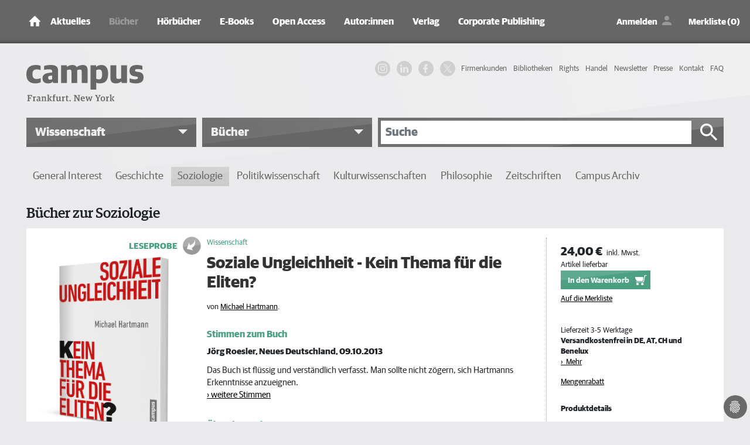

--- FILE ---
content_type: text/html; charset=utf-8
request_url: https://www.campus.de/buecher-campus-verlag/wissenschaft/soziologie/soziale_ungleichheit_kein_thema_fuer_die_eliten-4442.html
body_size: 15010
content:
<!DOCTYPE html>
<html lang="de">
<head>

<meta charset="utf-8">
<!-- 
	This website is powered by TYPO3 - inspiring people to share!
	TYPO3 is a free open source Content Management Framework initially created by Kasper Skaarhoj and licensed under GNU/GPL.
	TYPO3 is copyright 1998-2026 of Kasper Skaarhoj. Extensions are copyright of their respective owners.
	Information and contribution at https://typo3.org/
-->



<title>Soziale Ungleichheit - Kein Thema für die Eliten?, ein Buch von Michael Hartmann - Campus Verlag</title>
<meta http-equiv="x-ua-compatible" content="IE=edge" />
<meta name="generator" content="TYPO3 CMS" />
<meta name="description" content="Wissenschaftliche Bücher zur Soziologie - jetzt bei Campus entdecken und bestellen." />
<meta name="viewport" content="width=device-width, initial-scale=1, shrink-to-fit=no" />
<meta name="robots" content="index, follow" />
<meta name="twitter:card" content="summary" />
<meta name="revisit-after" content="2 days" />
<meta name="mssmarttagspreventparsing" content="true" />
<meta name="imagetoolbar" content="false" />


<link rel="stylesheet" type="text/css" href="/typo3temp/assets/compressed/merged-be60e6ab3e4c278c4928d36ae190b0ab-054854d3fe614c60e193d17fd5346ed7.css?1769068157" media="all">
<link rel="stylesheet" type="text/css" href="/typo3temp/assets/compressed/merged-2f9f2f09b6bf58e97799b834dc71ea6b-c6fbd6f446ce090a1378d9f49f208f83.css?1769068157" media="print">



<script src="/typo3temp/assets/compressed/merged-f2a26c35404bd2b836e1b17315d8e387-c86077c3c2067b9f0d66a975a4fe081e.js?1769068157" type="text/javascript"></script>

<script src="/typo3temp/assets/compressed/merged-19ba9874c869a9ea43012ed9f5c59d74-69255b863a07cdea75c8a097565aec25.js?1769068157" type="text/javascript"></script>



      <link rel="apple-touch-icon" sizes="180x180" href="/typo3conf/ext/campus/Resources/Public/Vendor/saltation/gfx/favicons/apple-touch-icon.png">
      <link rel="icon" type="image/png" sizes="32x32" href="/typo3conf/ext/campus/Resources/Public/Vendor/saltation/gfx/favicons/favicon-32x32.png">
      <link rel="icon" type="image/png" sizes="16x16" href="/typo3conf/ext/campus/Resources/Public/Vendor/saltation/gfx/favicons/favicon-16x16.png">
      <link rel="manifest" href="/typo3conf/ext/campus/Resources/Public/Vendor/saltation/gfx/favicons/site.webmanifest">
      <link rel="mask-icon" href="/typo3conf/ext/campus/Resources/Public/Vendor/saltation/gfx/favicons/safari-pinned-tab.svg" color="#5BBAD5">
      <link rel="shortcut icon" href="/typo3conf/ext/campus/Resources/Public/Vendor/saltation/gfx/favicons/favicon.ico">
      <meta name="msapplication-TileColor" content="#BA2F3D">
      <meta name="msapplication-config" content="/typo3conf/ext/campus/Resources/Public/Vendor/saltation/gfx/favicons/browserconfig.xml">
      <meta name="theme-color" content="#FFFFFF">  <!-- Copyright (c) 2000-2022 etracker GmbH. All rights reserved. -->
  <!-- This material may not be reproduced, displayed, modified or distributed -->
  <!-- without the express prior written permission of the copyright holder. -->
  <!-- etracker tracklet 5.0 -->
  <script type="application/javascript">
  //var et_pagename = "";
  //var et_areas = "";
  //var et_url = "";
  //var et_target = "";
  //var et_ilevel = 0;
  //var et_tval = "";
  //var et_cust = 0;
  //var et_tonr = "";
  //var et_tsale = 0;
  //var et_basket = "";
  //var et_lpage = "";
  //var et_trig = "";
  //var et_sub = "";
  //var et_se = "";
  //var et_tag = "";
  </script>
  <script id="_etLoader" type="application/javascript" data-block-cookies="true" charset="UTF-8" data-secure-code="ZxgAw3" src="//code.etracker.com/code/e.js" async></script>
  <!-- etracker tracklet 5.0 end -->

  <!-- Google Analytics start -->
  <script data-cookiecategory="statistics" type="text/plain">
    (function(i,s,o,g,r,a,m){i['GoogleAnalyticsObject']=r;i[r]=i[r]||function(){
    (i[r].q=i[r].q||[]).push(arguments)},i[r].l=1*new Date();a=s.createElement(o),
    m=s.getElementsByTagName(o)[0];a.async=1;a.src=g;m.parentNode.insertBefore(a,m)
    })(window,document,'script','https://www.google-analytics.com/analytics.js','ga');

    ga('create', 'UA-2915110-1', 'auto');
    ga('set', 'anonymizeIp', true);
    ga('send', 'pageview');
  </script>
  <!-- Google Analytics end -->

  <!-- Facebook Pixel Code -->
  <script data-cookiecategory="marketing" type="text/plain">
    !function(f,b,e,v,n,t,s)
    {if(f.fbq)return;n=f.fbq=function(){n.callMethod?
    n.callMethod.apply(n,arguments):n.queue.push(arguments)};
    if(!f._fbq)f._fbq=n;n.push=n;n.loaded=!0;n.version='2.0';
    n.queue=[];t=b.createElement(e);t.async=!0;
    t.src=v;s=b.getElementsByTagName(e)[0];
    s.parentNode.insertBefore(t,s)}(window,document,'script',
    'https://connect.facebook.net/en_US/fbevents.js');
    fbq('init', '1996180480507317');
    fbq('track', 'PageView');
  </script>
  <!-- End Facebook Pixel Code -->

  <!-- Google Tag Manager -->
    <script data-cookiecategory="marketing" type="text/plain">(function(w,d,s,l,i){w[l]=w[l]||[];w[l].push({'gtm.start':
      new Date().getTime(),event:'gtm.js'});var f=d.getElementsByTagName(s)[0],
      j=d.createElement(s),dl=l!='dataLayer'?'&l='+l:'';j.async=true;j.src=
      'https://www.googletagmanager.com/gtm.js?id='+i+dl;f.parentNode.insertBefore(j,f);
      })(window,document,'script','dataLayer','GTM-W7T54KZ');
    </script>
  <!-- Google Tag Manager end -->

  <!-- Global site tag (gtag.js) - Google Ads: 1063732335 -->
    <script type="text/plain" data-cookiecategory="marketing" src="https://www.googletagmanager.com/gtag/js?id=AW-1063732335"></script>
    <script>
      window.dataLayer = window.dataLayer || [];
      function gtag(){
        dataLayer.push(arguments);
      }
      gtag('js', new Date());
      gtag('config', 'AW-1063732335');
    </script>
  <!-- Global site tag (gtag.js) - Google Ads: 1063732335 end -->
<meta property="og:title" content="Soziale Ungleichheit - Kein Thema für die Eliten?, ein Buch von Michael Hartmann - Campus Verlag">
<meta property="og:type" content="website">
<meta property="og:description" content="Michael Hartmann: Soziale Ungleichheit - Kein Thema für die Eliten? - ">
<meta property="og:url" content="https://www.campus.de/buecher-campus-verlag/wissenschaft/soziologie/soziale_ungleichheit_kein_thema_fuer_die_eliten-4442.html">
<meta property="og:image" content="https://www.campus.de/uploads/tx_campus/cover_3d/9783593399485.jpg">
<meta property="og:image:secure_url" content="https://www.campus.de/uploads/tx_campus/cover_3d/9783593399485.jpg">
<meta property="og:image:width" content="1181">
<meta property="og:image:alt" content="Soziale Ungleichheit - Kein Thema für die Eliten?">
<link rel="canonical" href="https://www.campus.de/buecher-campus-verlag/wissenschaft/soziologie/soziale_ungleichheit_kein_thema_fuer_die_eliten-4442.html"/>


</head>
<body><noscript><iframe src="https://www.googletagmanager.com/ns.html?id=GTM-W7T54KZ" height="0" width="0" style="display:none;visibility:hidden"></iframe></noscript>


  <div class="outerWrap">
    
    <nav class="navbar navbar-expand-lg navbar-dark bg-dark fixed-top">
      <div class="container">
        
    <div class="navbar-header">
      <a class="navbar-brand" href="/"><img src="/typo3conf/ext/campus/Resources/Public/Vendor/saltation/gfx/ico/ico_home.png" class="img-fluid" alt="campus Logo"></a>
      <button type="button" class="navbar-toggler collapsed" data-toggle="collapse" data-target="#navbar" aria-expanded="false" aria-label="Toggle Navigation">
        <span class="navbar-toggler-icon"></span>
      </button>
    </div>
    <div id="navbar" class="navbar-collapse collapse">
      <ul class="nav navbar-nav mr-auto"><li class="nav-item dropdownx"><span class="linkWrap"><a href="/aktuelles/termine.html" title="Aktuelles | Campus Verlag®" class="nav-link">Aktuelles</a><span class="ico"></span></span><div class="dropdownx-menu"><div class="container" ><ul role="menu"><li class="nav-item"><a href="/aktuelles/termine.html" title="Termine">Termine</a></li><li class="nav-item"><a href="/aktuelles/online-magazin.html" title="Online-Magazin">Online-Magazin</a></li><li class="nav-item collapsemenu"><a href="/podcast/campus-beats.html" title="Podcast">Podcast</a><span class="ico collapsed" data-toggle="collapse" data-target="#n682"></span><ul id="n682" class="collapse" data-parent="#navbar" role="menu"><li class="nav-item"><a href="/podcast/campus-beats.html" title="Campus Beats" class="">Campus Beats</a></li><li class="nav-item"><a href="/podcast/campus-chat-wissenschaft.html" title="Campus Chat Wissenschaft" class="">Campus Chat Wissenschaft</a></li></ul></li></ul></div></div></li><li class="nav-item dropdownx show"><span class="linkWrap"><a href="/buecher-campus-verlag.html" title="Bücher | Campus Verlag®" class="nav-link">Bücher</a><span class="ico"></span></span><div class="dropdownx-menu"><div class="container" ><ul role="menu"><li class="nav-item collapsemenu"><a href="/buecher-campus-verlag/neue-buecher.html" title="Neue Bücher">Neue Bücher</a><span class="ico collapsed" data-toggle="collapse" data-target="#n140"></span><ul id="n140" class="collapse" data-parent="#navbar" role="menu"><li class="nav-item"><a href="/buecher-campus-verlag/neue-buecher/wirtschaft-und-gesellschaft.html" title="Wirtschaft und Gesellschaft" class="">Wirtschaft und Gesellschaft</a></li><li class="nav-item"><a href="/buecher-campus-verlag/neue-buecher/business.html" title="Business" class="">Business</a></li><li class="nav-item"><a href="/buecher-campus-verlag/neue-buecher/karriere.html" title="Karriere" class="">Karriere</a></li><li class="nav-item"><a href="/buecher-campus-verlag/neue-buecher/finanzen.html" title="Finanzen" class="">Finanzen</a></li><li class="nav-item"><a href="/buecher-campus-verlag/neue-buecher/leben.html" title="Leben" class="">Leben</a></li><li class="nav-item"><a href="/buecher-campus-verlag/neue-buecher/wissenschaft.html" title="Wissenschaft" class="">Wissenschaft</a></li></ul></li><li class="nav-item collapsemenu"><a href="/buecher-campus-verlag/wirtschaft-gesellschaft.html" title="Wirtschaft &amp; Gesellschaft">Wirtschaft & Gesellschaft</a><span class="ico collapsed" data-toggle="collapse" data-target="#n134"></span><ul id="n134" class="collapse" data-parent="#navbar" role="menu"><li class="nav-item"><a href="/buecher-campus-verlag/wirtschaft-gesellschaft/wirtschaft.html" title="Wirtschaft" class="">Wirtschaft</a></li><li class="nav-item"><a href="/buecher-campus-verlag/wirtschaft-gesellschaft/gesellschaft.html" title="Gesellschaft" class="">Gesellschaft</a></li><li class="nav-item"><a href="/buecher-campus-verlag/wirtschaft-gesellschaft/politik.html" title="Politik" class="">Politik</a></li><li class="nav-item"><a href="/buecher-campus-verlag/wirtschaft-gesellschaft/wissen.html" title="Wissen" class="">Wissen</a></li></ul></li><li class="nav-item collapsemenu"><a href="/buecher-campus-verlag/business.html" title="Business">Business</a><span class="ico collapsed" data-toggle="collapse" data-target="#n135"></span><ul id="n135" class="collapse" data-parent="#navbar" role="menu"><li class="nav-item"><a href="/buecher-campus-verlag/business/management-unternehmensfuehrung.html" title="Management &amp; Unternehmensführung" class="">Management & Unternehmensführung</a></li><li class="nav-item"><a href="/buecher-campus-verlag/business/strategie.html" title="Strategie" class="">Strategie</a></li><li class="nav-item"><a href="/buecher-campus-verlag/business/personalmanagement.html" title="Personalmanagement" class="">Personalmanagement</a></li><li class="nav-item"><a href="/buecher-campus-verlag/business/fuehrung.html" title="Führung" class="">Führung</a></li><li class="nav-item"><a href="/buecher-campus-verlag/business/marketing-verkauf.html" title="Marketing &amp; Verkauf" class="">Marketing & Verkauf</a></li><li class="nav-item"><a href="/buecher-campus-verlag/business/osterwalder.html" title="Osterwalder" class="">Osterwalder</a></li></ul></li><li class="nav-item collapsemenu"><a href="/buecher-campus-verlag/karriere.html" title="Karriere">Karriere</a><span class="ico collapsed" data-toggle="collapse" data-target="#n136"></span><ul id="n136" class="collapse" data-parent="#navbar" role="menu"><li class="nav-item"><a href="/buecher-campus-verlag/karriere/beruf-erfolg.html" title="Beruf &amp; Erfolg" class="">Beruf & Erfolg</a></li><li class="nav-item"><a href="/buecher-campus-verlag/karriere/bewerbung.html" title="Bewerbung" class="">Bewerbung</a></li><li class="nav-item"><a href="/buecher-campus-verlag/karriere/berufswahl.html" title="Berufswahl" class="">Berufswahl</a></li><li class="nav-item"><a href="/buecher-campus-verlag/karriere/studium.html" title="Studium" class="">Studium</a></li></ul></li><li class="nav-item collapsemenu"><a href="/buecher-campus-verlag/finanzen.html" title="Finanzen">Finanzen</a><span class="ico collapsed" data-toggle="collapse" data-target="#n137"></span><ul id="n137" class="collapse" data-parent="#navbar" role="menu"><li class="nav-item"><a href="/buecher-campus-verlag/finanzen/geld-/-bank-/-boerse.html" title="Geld / Bank / Börse" class="">Geld / Bank / Börse</a></li></ul></li><li class="nav-item collapsemenu"><a href="/buecher-campus-verlag/leben.html" title="Leben">Leben</a><span class="ico collapsed" data-toggle="collapse" data-target="#n138"></span><ul id="n138" class="collapse" data-parent="#navbar" role="menu"><li class="nav-item"><a href="/buecher-campus-verlag/leben.html" title="Besser Leben" class="">Besser Leben</a></li><li class="nav-item"><a href="/buecher-campus-verlag/leben/simplify-die-erfolgsreihe.html" title="»simplify« – Die Erfolgsreihe" class="">»simplify« – Die Erfolgsreihe</a></li></ul></li><li class="nav-item collapsemenu show"><a href="/buecher-campus-verlag/wissenschaft.html" title="Wissenschaft">Wissenschaft</a><span class="ico" data-toggle="collapse" data-target="#n139"></span><ul id="n139" class="collapse" data-parent="#navbar" role="menu"><li class="nav-item"><a href="/buecher-campus-verlag/wissenschaft/general-interest.html" title="General Interest" class="">General Interest</a></li><li class="nav-item"><a href="/buecher-campus-verlag/wissenschaft/geschichte.html" title="Geschichte" class="">Geschichte</a></li><li class="nav-item"><a href="/buecher-campus-verlag/wissenschaft/soziologie.html" title="Soziologie" class="">Soziologie</a></li><li class="nav-item"><a href="/buecher-campus-verlag/wissenschaft/politikwissenschaft.html" title="Politikwissenschaft" class="">Politikwissenschaft</a></li><li class="nav-item"><a href="/buecher-campus-verlag/wissenschaft/kulturwissenschaften.html" title="Kulturwissenschaften" class="">Kulturwissenschaften</a></li><li class="nav-item"><a href="/buecher-campus-verlag/wissenschaft/philosophie.html" title="Philosophie" class="">Philosophie</a></li><li class="nav-item"><a href="/buecher-campus-verlag/wissenschaft/zeitschriften.html" title="Zeitschriften" class="">Zeitschriften</a></li><li class="nav-item"><a href="/buecher-campus-verlag/wissenschaft/campus-archiv.html" title="Campus Archiv" class="">Campus Archiv</a></li></ul></li></ul></div></div></li><li class="nav-item dropdownx"><span class="linkWrap"><a href="/hoerbuecher.html" title="Hörbücher" class="nav-link">Hörbücher</a><span class="ico"></span></span><div class="dropdownx-menu"><div class="container" ><ul role="menu"><li class="nav-item"><a href="/hoerbuecher/wirtschaft-gesellschaft.html" title="Wirtschaft &amp; Gesellschaft">Wirtschaft & Gesellschaft</a></li><li class="nav-item"><a href="/hoerbuecher/business.html" title="Business">Business</a></li><li class="nav-item"><a href="/hoerbuecher/karriere.html" title="Karriere">Karriere</a></li><li class="nav-item"><a href="/hoerbuecher/leben.html" title="Leben">Leben</a></li></ul></div></div></li><li class="nav-item dropdownx"><span class="linkWrap"><a href="/e-books.html" title="E-Books" class="nav-link">E-Books</a><span class="ico"></span></span><div class="dropdownx-menu"><div class="container" ><ul role="menu"><li class="nav-item collapsemenu"><a href="/e-books/neue-e-books.html" title="Neue E-Books">Neue E-Books</a><span class="ico collapsed" data-toggle="collapse" data-target="#n447"></span><ul id="n447" class="collapse" data-parent="#navbar" role="menu"><li class="nav-item"><a href="/e-books/neue-e-books/wirtschaft-gesellschaft.html" title="Wirtschaft &amp; Gesellschaft" class="">Wirtschaft & Gesellschaft</a></li><li class="nav-item"><a href="/e-books/neue-e-books/business.html" title="Business" class="">Business</a></li><li class="nav-item"><a href="/e-books/neue-e-books/finanzen.html" title="Finanzen" class="">Finanzen</a></li><li class="nav-item"><a href="/e-books/neue-e-books/karriere.html" title="Karriere" class="">Karriere</a></li><li class="nav-item"><a href="/e-books/neue-e-books/leben.html" title="Leben" class="">Leben</a></li><li class="nav-item"><a href="/e-books/neue-e-books/wissenschaft.html" title="Wissenschaft" class="">Wissenschaft</a></li></ul></li><li class="nav-item collapsemenu"><a href="/e-books/wirtschaft-gesellschaft.html" title="Wirtschaft &amp; Gesellschaft">Wirtschaft & Gesellschaft</a><span class="ico collapsed" data-toggle="collapse" data-target="#n144"></span><ul id="n144" class="collapse" data-parent="#navbar" role="menu"><li class="nav-item"><a href="/e-books/wirtschaft-gesellschaft/wirtschaft.html" title="Wirtschaft" class="">Wirtschaft</a></li><li class="nav-item"><a href="/e-books/wirtschaft-gesellschaft/politik.html" title="Politik" class="">Politik</a></li><li class="nav-item"><a href="/e-books/wirtschaft-gesellschaft/gesellschaft.html" title="Gesellschaft" class="">Gesellschaft</a></li><li class="nav-item"><a href="/e-books/wirtschaft-gesellschaft/wissen.html" title="Wissen" class="">Wissen</a></li><li class="nav-item"><a href="/e-books/wirtschaft-gesellschaft/keynotes.html" title="Keynotes" class="">Keynotes</a></li><li class="nav-item"><a href="/e-books/wirtschaft-gesellschaft/kaleidoskop.html" title="Kaleidoskop" class="">Kaleidoskop</a></li></ul></li><li class="nav-item collapsemenu"><a href="/e-books/business.html" title="Business">Business</a><span class="ico collapsed" data-toggle="collapse" data-target="#n145"></span><ul id="n145" class="collapse" data-parent="#navbar" role="menu"><li class="nav-item"><a href="/e-books/business/management-unternehmensfuehrung.html" title="Management &amp; Unternehmensführung" class="">Management & Unternehmensführung</a></li><li class="nav-item"><a href="/e-books/business/strategie.html" title="Strategie" class="">Strategie</a></li><li class="nav-item"><a href="/e-books/business/personalmanagement.html" title="Personalmanagement" class="">Personalmanagement</a></li><li class="nav-item"><a href="/e-books/business/fuehrung.html" title="Führung" class="">Führung</a></li><li class="nav-item"><a href="/e-books/business/marketing-verkauf.html" title="Marketing &amp; Verkauf" class="">Marketing & Verkauf</a></li></ul></li><li class="nav-item collapsemenu"><a href="/e-books/karriere.html" title="Karriere">Karriere</a><span class="ico collapsed" data-toggle="collapse" data-target="#n146"></span><ul id="n146" class="collapse" data-parent="#navbar" role="menu"><li class="nav-item"><a href="/e-books/karriere/beruf-erfolg.html" title="Beruf &amp; Erfolg" class="">Beruf & Erfolg</a></li><li class="nav-item"><a href="/e-books/karriere/bewerbung.html" title="Bewerbung" class="">Bewerbung</a></li><li class="nav-item"><a href="/e-books/karriere/berufswahl.html" title="Berufswahl" class="">Berufswahl</a></li><li class="nav-item"><a href="/e-books/karriere/studium.html" title="Studium" class="">Studium</a></li></ul></li><li class="nav-item collapsemenu"><a href="/e-books/finanzen.html" title="Finanzen">Finanzen</a><span class="ico collapsed" data-toggle="collapse" data-target="#n147"></span><ul id="n147" class="collapse" data-parent="#navbar" role="menu"><li class="nav-item"><a href="/e-books/finanzen/geld-/-bank-/-boerse.html" title="Geld / Bank / Börse" class="">Geld / Bank / Börse</a></li></ul></li><li class="nav-item"><a href="/e-books/leben.html" title="Leben">Leben</a></li><li class="nav-item collapsemenu"><a href="/e-books/wissenschaft.html" title="Wissenschaft">Wissenschaft</a><span class="ico collapsed" data-toggle="collapse" data-target="#n149"></span><ul id="n149" class="collapse" data-parent="#navbar" role="menu"><li class="nav-item"><a href="/e-books/wissenschaft/general-interest.html" title="General Interest" class="">General Interest</a></li><li class="nav-item"><a href="/e-books/wissenschaft/geschichte.html" title="Geschichte" class="">Geschichte</a></li><li class="nav-item"><a href="/e-books/wissenschaft/soziologie.html" title="Soziologie" class="">Soziologie</a></li><li class="nav-item"><a href="/e-books/wissenschaft/politikwissenschaft.html" title="Politikwissenschaft" class="">Politikwissenschaft</a></li><li class="nav-item"><a href="/e-books/wissenschaft/kulturwissenschaft.html" title="Kulturwissenschaft" class="">Kulturwissenschaft</a></li><li class="nav-item"><a href="/e-books/wissenschaft/philosophie.html" title="Philosophie" class="">Philosophie</a></li></ul></li></ul></div></div></li><li class="nav-item dropdownx"><span class="linkWrap"><a href="/open-access/open-access-bei-campus.html" title="Open Access" class="nav-link">Open Access</a><span class="ico"></span></span><div class="dropdownx-menu"><div class="container" ><ul role="menu"><li class="nav-item"><a href="/open-access/open-access-bei-campus.html" title="Open Access bei Campus">Open Access bei Campus</a></li><li class="nav-item"><a href="/open-access/wissenschaft.html" title="Publikationen in der Wissenschaft">Publikationen in der Wissenschaft</a></li><li class="nav-item"><a href="/open-access/business.html" title="Publikationen im Business">Publikationen im Business</a></li></ul></div></div></li><li class="nav-item dropdownx"><span class="linkWrap"><a href="/autoren/autoreninformation.html" title="Autor:innen" class="nav-link">Autor:innen</a><span class="ico"></span></span><div class="dropdownx-menu"><div class="container" ><ul role="menu"><li class="nav-item"><a href="/autoren/autoreninformation.html" title="Informationen für Autor:innen">Informationen für Autor:innen</a></li><li class="nav-item"><a href="/autoren/autoren-a-z.html" title="Autor:innen von A-Z">Autor:innen von A-Z</a></li></ul></div></div></li><li class="nav-item dropdownx"><span class="linkWrap"><a href="/verlag/wir-ueber-uns.html" title="Verlag" class="nav-link">Verlag</a><span class="ico"></span></span><div class="dropdownx-menu"><div class="container" ><ul role="menu"><li class="nav-item"><a href="/verlag/wir-ueber-uns.html" title="Wir über uns">Wir über uns</a></li><li class="nav-item"><a href="/verlag/ansprechpartner.html" title="Ansprechpartner:innen">Ansprechpartner:innen</a></li><li class="nav-item"><a href="/verlag/jobs.html" title="Jobs">Jobs</a></li><li class="nav-item"><a href="/verlag/anfahrt.html" title="Anfahrt">Anfahrt</a></li><li class="nav-item"><a href="/kontakt.html" title="Kontakt">Kontakt</a></li></ul></div></div></li><li class="nav-item"><a href="/corporate-publishing.html" title="Corporate Publishing" class="nav-link">Corporate Publishing</a></li></ul>
      <ul class="navUser clearfix">
  
      <li class="linkLoginWrap">
        <a class="linkLogin" href="/login.html">Anmelden</a>
      </li>
    
  <li>
    <a class="linkBookmark" href="/merkliste.html">Merkliste (0)</a>
  </li>
  <li class="linkCartMobileWrap">
    <a class="linkCart" href="/warenkorb.html">Warenkorb</a>
  </li>
  <li class="linkCartWrap">
    <span class="btn btn-cart">
      


    <a data-carturl="/warenkorb.html">
      <span class="cart-item-amount">0</span>
      <span class="cart-item-icon"></span>
    </a>
  



    </span>
  </li>
</ul>

      

  <nav class="navHeaderMetaWrap" >
    <ul class="navHeaderMeta navHeaderMeta1stLevel clearfix">
      
  
    
        <li class="">
          <a href="/firmenkundenangebot.html" title="Firmenkunden">
            <span>Firmenkunden</span>
          </a>
          
        </li>
      
  
    
        <li class="">
          <a href="/bibliotheken.html" title="Bibliotheken">
            <span>Bibliotheken</span>
          </a>
          
        </li>
      
  
    
        <li class="">
          <a href="/rights/foreign-rights.html" title="Rights">
            <span>Rights</span>
          </a>
          
        </li>
      
  
    
        <li class="">
          <a href="/handel.html" title="Handel">
            <span>Handel</span>
          </a>
          
        </li>
      
  
    
        <li class="">
          <a href="/newsletter-anmeldung.html" title="Newsletter">
            <span>Newsletter</span>
          </a>
          
        </li>
      
  
    
        <li class="">
          <a href="/presse/service.html" title="Presse">
            <span>Presse</span>
          </a>
          
        </li>
      
  
    
        <li class="">
          <a href="/kontakt.html" title="Kontakt">
            <span>Kontakt</span>
          </a>
          
        </li>
      
  
    
        <li class="">
          <a href="/faq.html" title="FAQ">
            <span>FAQ</span>
          </a>
          
        </li>
      
  

    </ul>
  </nav>





    </div>
  
      </div>
    </nav>
    <header>
      <div class="container">
        <div class="row">
          <div class="col-md-4">
            <div class="campusLogo">
              <a href="/">
                <img class="img-fluid" alt="campus - Frankfurt. New York" src="/typo3conf/ext/campus/Resources/Public/Vendor/saltation/gfx/logo.svg" width="732" height="227" />
              </a>
            </div>
          </div>
          <div class="col-md-8">
            <div class="d-none d-lg-block">
              

  <nav class="navHeaderMetaWrap" >
    <ul class="navHeaderMeta navHeaderMeta1stLevel clearfix">
      
  
    
        <li class="">
          <a href="/firmenkundenangebot.html" title="Firmenkunden">
            <span>Firmenkunden</span>
          </a>
          
        </li>
      
  
    
        <li class="">
          <a href="/bibliotheken.html" title="Bibliotheken">
            <span>Bibliotheken</span>
          </a>
          
        </li>
      
  
    
        <li class="">
          <a href="/rights/foreign-rights.html" title="Rights">
            <span>Rights</span>
          </a>
          
        </li>
      
  
    
        <li class="">
          <a href="/handel.html" title="Handel">
            <span>Handel</span>
          </a>
          
        </li>
      
  
    
        <li class="">
          <a href="/newsletter-anmeldung.html" title="Newsletter">
            <span>Newsletter</span>
          </a>
          
        </li>
      
  
    
        <li class="">
          <a href="/presse/service.html" title="Presse">
            <span>Presse</span>
          </a>
          
        </li>
      
  
    
        <li class="">
          <a href="/kontakt.html" title="Kontakt">
            <span>Kontakt</span>
          </a>
          
        </li>
      
  
    
        <li class="">
          <a href="/faq.html" title="FAQ">
            <span>FAQ</span>
          </a>
          
        </li>
      
  

    </ul>
  </nav>





              <ul class="navSocial clearfix">
                <li>
                  <a href="https://www.instagram.com/campusverlag/" class="ig" target="_blank" rel="noopener noreferrer">
                    <svg width="36" height="36" viewBox="0 0 36 36" xmlns="http://www.w3.org/2000/svg">
                      <title>IG Logo</title>
                      <g fill="currentColor" fill-rule="evenodd">
                        <path d="M18 0c-4.889 0-5.501.02-7.421.108C8.663.196 7.354.5 6.209.945a8.823 8.823 0 0 0-3.188 2.076A8.83 8.83 0 0 0 .945 6.209C.5 7.354.195 8.663.108 10.58.021 12.499 0 13.11 0 18s.02 5.501.108 7.421c.088 1.916.392 3.225.837 4.37a8.823 8.823 0 0 0 2.076 3.188c1 1 2.005 1.616 3.188 2.076 1.145.445 2.454.75 4.37.837 1.92.087 2.532.108 7.421.108s5.501-.02 7.421-.108c1.916-.088 3.225-.392 4.37-.837a8.824 8.824 0 0 0 3.188-2.076c1-1 1.616-2.005 2.076-3.188.445-1.145.75-2.454.837-4.37.087-1.92.108-2.532.108-7.421s-.02-5.501-.108-7.421c-.088-1.916-.392-3.225-.837-4.37a8.824 8.824 0 0 0-2.076-3.188A8.83 8.83 0 0 0 29.791.945C28.646.5 27.337.195 25.42.108 23.501.021 22.89 0 18 0zm0 3.243c4.806 0 5.376.019 7.274.105 1.755.08 2.708.373 3.342.62.84.326 1.44.717 2.07 1.346.63.63 1.02 1.23 1.346 2.07.247.634.54 1.587.62 3.342.086 1.898.105 2.468.105 7.274s-.019 5.376-.105 7.274c-.08 1.755-.373 2.708-.62 3.342a5.576 5.576 0 0 1-1.346 2.07c-.63.63-1.23 1.02-2.07 1.346-.634.247-1.587.54-3.342.62-1.898.086-2.467.105-7.274.105s-5.376-.019-7.274-.105c-1.755-.08-2.708-.373-3.342-.62a5.576 5.576 0 0 1-2.07-1.346 5.577 5.577 0 0 1-1.346-2.07c-.247-.634-.54-1.587-.62-3.342-.086-1.898-.105-2.468-.105-7.274s.019-5.376.105-7.274c.08-1.755.373-2.708.62-3.342.326-.84.717-1.44 1.346-2.07.63-.63 1.23-1.02 2.07-1.346.634-.247 1.587-.54 3.342-.62 1.898-.086 2.468-.105 7.274-.105z"/>
                        <path d="M18 24.006a6.006 6.006 0 1 1 0-12.012 6.006 6.006 0 0 1 0 12.012zm0-15.258a9.252 9.252 0 1 0 0 18.504 9.252 9.252 0 0 0 0-18.504zm11.944-.168a2.187 2.187 0 1 1-4.374 0 2.187 2.187 0 0 1 4.374 0"/>
                      </g>
                    </svg>
                  </a>
                </li>
                <li>
                  <a href="https://de.linkedin.com/company/campus-verlag" class="in" target="_blank" rel="noopener noreferrer">
                    <svg width="28" height="24" viewBox="0 0 256 256" xmlns="http://www.w3.org/2000/svg" xmlns:xlink="http://www.w3.org/1999/xlink" version="1.1" xml:space="preserve">
                      <title>IN Logo</title>
                      <g style="stroke: none; stroke-width: 0; stroke-dasharray: none; stroke-linecap: butt; stroke-linejoin: miter; stroke-miterlimit: 10; fill: none; fill-rule: nonzero; opacity: 1;" transform="translate(1.4065934065934016 1.4065934065934016) scale(2.81 2.81)">
                        <path fill="currentColor" d="M 1.48 29.91 h 18.657 v 60.01 H 1.48 V 29.91 z M 10.809 0.08 c 5.963 0 10.809 4.846 10.809 10.819 c 0 5.967 -4.846 10.813 -10.809 10.813 C 4.832 21.712 0 16.866 0 10.899 C 0 4.926 4.832 0.08 10.809 0.08" style="stroke: none; stroke-width: 1; stroke-dasharray: none; stroke-linecap: butt; stroke-linejoin: miter; stroke-miterlimit: 10; fill-rule: nonzero; opacity: 1;" transform=" matrix(1 0 0 1 0 0) " stroke-linecap="round"></path>
                        <path fill="currentColor" d="M 31.835 29.91 h 17.89 v 8.206 h 0.255 c 2.49 -4.72 8.576 -9.692 17.647 -9.692 C 86.514 28.424 90 40.849 90 57.007 V 89.92 H 71.357 V 60.737 c 0 -6.961 -0.121 -15.912 -9.692 -15.912 c -9.706 0 -11.187 7.587 -11.187 15.412 V 89.92 H 31.835 V 29.91 z" style="stroke: none; stroke-width: 1; stroke-dasharray: none; stroke-linecap: butt; stroke-linejoin: miter; stroke-miterlimit: 10; fill-rule: nonzero; opacity: 1;" transform=" matrix(1 0 0 1 0 0) " stroke-linecap="round"></path>
                      </g>
                    </svg>
                  </a>
                </li>
                <li>
                  <a href="https://www.facebook.com/campusverlag" class="fb" target="_blank" rel="noopener noreferrer">
                    <svg width="24" height="24" viewBox="0 0 24 24" xmlns="http://www.w3.org/2000/svg">
                      <title>FB Logo</title>
                      <path fill="currentColor" d="M17,2V2H17V6H15C14.31,6 14,6.81 14,7.5V10H14L17,10V14H14V22H10V14H7V10H10V6A4,4 0 0,1 14,2H17Z"></path>
                    </svg>
                  </a>
                </li>
                <li>
                  <a href="https://x.com/Campusverlag" class="x" target="_blank" rel="noopener noreferrer">
                    <svg width="24" height="24" viewBox="0 0 1200 1227" xmlns="http://www.w3.org/2000/svg">
                      <title>X Logo</title>
                      <path fill="currentColor" d="M714.163 519.284L1160.89 0H1055.03L667.137 450.887L357.328 0H0L468.492 681.821L0 1226.37H105.866L515.491 750.218L842.672 1226.37H1200L714.137 519.284H714.163ZM569.165 687.828L521.697 619.934L144.011 79.6944H306.615L611.412 515.685L658.88 583.579L1055.08 1150.3H892.476L569.165 687.854V687.828Z"></path>
                    </svg>
                  </a>
                </li>
              </ul>
            </div>
          </div>
        </div>

        <div class="row searchbar">
          <div class="col-12 col-sm-6 col-lg-3 searchBarThemes">
  <select class="selectpicker options dropdown-navigation" aria-label="Thema">
    
      <option data-url="/buecher-campus-verlag.html" selected="selected">
        Alle Inhalte
      </option>
    
      <option data-url="/buecher-campus-verlag/wirtschaft-gesellschaft.html" >
        Wirtschaft und Gesellschaft
      </option>
    
      <option data-url="/buecher-campus-verlag/business.html" >
        Business
      </option>
    
      <option data-url="/buecher-campus-verlag/karriere.html" >
        Karriere
      </option>
    
      <option data-url="/buecher-campus-verlag/finanzen.html" >
        Finanzen
      </option>
    
      <option data-url="/buecher-campus-verlag/leben.html" >
        Leben
      </option>
    
      <option data-url="/buecher-campus-verlag/wissenschaft.html" selected="selected">
        Wissenschaft
      </option>
    
  </select>
</div>

<div class="col-12 col-sm-6 col-lg-3 searchBarMedia">
  <select class="selectpicker options dropdown-navigation" aria-label="Medientyp">
    
      <option data-url="/index.html" >
        Alle Medien
      </option>
    
      <option data-url="/buecher-campus-verlag/wissenschaft.html" selected="selected">
        Bücher
      </option>
    
      <option data-url="/e-books/wissenschaft.html" >
        E-Books
      </option>
    
      <option data-url="/aktuelles/termine.html" >
        Termine
      </option>
    
      <option data-url="/aktuelles/online-magazin.html" >
        Online-Magazin
      </option>
    
  </select>
</div>

<script type="text/javascript">
  jQuery(document).ready(function() {
    jQuery('.dropdown-navigation').bind('change', function() {
      // For some reason this event is sometimes fired twice, with
      // :selected not matching anything, so don't redirect in that case
      if (jQuery(this).children(':selected').data('url') !== undefined) {
        location.href = jQuery(this).children(':selected').data('url');
      }
    });
  });
</script>

          <div class="col-12 col-lg-6 searchfieldWrap">
  
  <form role="search" autocomplete="off" class="form-search" action="/search.html" method="post">
<div>
<input type="hidden" name="search[__referrer][@extension]" value="Campus" />
<input type="hidden" name="search[__referrer][@vendor]" value="Saltation" />
<input type="hidden" name="search[__referrer][@controller]" value="Search" />
<input type="hidden" name="search[__referrer][@action]" value="form" />
<input type="hidden" name="search[__referrer][arguments]" value="YTowOnt9cf3486730cee98f950635ed5f5d60112c76f842d" />
<input type="hidden" name="search[__referrer][@request]" value="a:4:{s:10:&quot;@extension&quot;;s:6:&quot;Campus&quot;;s:11:&quot;@controller&quot;;s:6:&quot;Search&quot;;s:7:&quot;@action&quot;;s:4:&quot;form&quot;;s:7:&quot;@vendor&quot;;s:9:&quot;Saltation&quot;;}59d0d57fd8464144099eab99851c64f92262be04" />
<input type="hidden" name="search[__trustedProperties]" value="a:1:{s:11:&quot;searchTerms&quot;;i:1;}0023a3b82ee081f5bdc1c2eadb4d9a6e45eaa0c0" />
</div>

    <div class="input-append">
      <div class="inputWrap">
        <input aria-label="Suche" placeholder="Suche" class="form-control typeahead" type="text" name="search[searchTerms]" />
      </div>
      <button class="btn btn-magnifier pull-right" type="submit" aria-label="Suche starten"></button>
    </div>
  </form>

</div>

        </div>

        
  

  

  

  


      </div>
    </header>
  
    
    
    

  <nav class="navContentWrap container" >
    <ul class="navContent navContent1stLevel clearfix">
      
  
    
        <li class="">
          <a href="/buecher-campus-verlag/wissenschaft/general-interest.html" title="General Interest">
            <span>General Interest</span>
          </a>
          
        </li>
      
  
    
        <li class="">
          <a href="/buecher-campus-verlag/wissenschaft/geschichte.html" title="Geschichte">
            <span>Geschichte</span>
          </a>
          
        </li>
      
  
    
        <li class="active">
          <a href="/buecher-campus-verlag/wissenschaft/soziologie.html" title="Soziologie">
            <span>Soziologie</span>
          </a>
          
        </li>
      
  
    
        <li class="">
          <a href="/buecher-campus-verlag/wissenschaft/politikwissenschaft.html" title="Politikwissenschaft">
            <span>Politikwissenschaft</span>
          </a>
          
        </li>
      
  
    
        <li class="">
          <a href="/buecher-campus-verlag/wissenschaft/kulturwissenschaften.html" title="Kulturwissenschaften">
            <span>Kulturwissenschaften</span>
          </a>
          
        </li>
      
  
    
        <li class="">
          <a href="/buecher-campus-verlag/wissenschaft/philosophie.html" title="Philosophie">
            <span>Philosophie</span>
          </a>
          
        </li>
      
  
    
        <li class="">
          <a href="/buecher-campus-verlag/wissenschaft/zeitschriften.html" title="Zeitschriften">
            <span>Zeitschriften</span>
          </a>
          
        </li>
      
  
    
        <li class="">
          <a href="/buecher-campus-verlag/wissenschaft/campus-archiv.html" title="Campus Archiv">
            <span>Campus Archiv</span>
          </a>
          
        </li>
      
  

    </ul>
  </nav>





  
    <div class="contentWrapOuter clearfix">
      <div class="contentWrap contentLayoutDefaultWrap">
        

  
      
          <section>
            <div class="container containerDefault">
              <div class="">
                
      



      
          

  <div class="row row-1column-100">
    <div class="col-md-12">
      
        
<div id="c560" class="frame frame-default frame-type-list frame-layout-0"><header><h1 class="">
        Bücher zur Soziologie
      </h1></header><article class="product-detail catWissenschaft catWissenschaftFilter"><div class="product-inner-wrap row"><div class="col-lg-3 media-image"><h4 class="d-lg-none media-category catWissenschaft">
        Wissenschaft
      </h4><div class="product-image imageWrap"><a class="productImageLink" href="/uploads/tx_campus/leseproben/9783593399485.pdf" title="Soziale Ungleichheit - Kein Thema für die Eliten? - Livebook Vorschau" target="_blank"><span class="h5 liveBookHeader">Leseprobe
    <img class="liveBookIcon bookLiveBook" alt="zur Leseprobe" src="/typo3conf/ext/campus/Resources/Public/Icons/icoArrowLookInto.png" width="31" height="31" /></span><img class="img-fluid image3dCover" alt="Soziale Ungleichheit - Kein Thema für die Eliten?" src="/uploads/tx_campus/cover_3d/9783593399485.jpg" width="1181" height="1418" /></a></div><div class="media-content d-lg-none"><div class="bookProductDetailHeader"><h1 class="media-heading"><a class="bookProductTitle" href="/buecher-campus-verlag/wissenschaft/soziale_ungleichheit_kein_thema_fuer_die_eliten-4442.html">
        Soziale Ungleichheit - Kein Thema für die Eliten?
      </a></h1><h2 class="media-subtitle"></h2><div class="authorAndTranslatorWrap"><h3 class="bookProductAuthor">
            von 


  <a class="contributorLinkWrap" href="/autoren/autoren-a-z/michael_hartmann-518.html">
    Michael Hartmann</a>. 




          </h3></div><div class="d-lg-none"><div class="socialMediaButtons clearfix"><div class="socialMediaHeaderWrap"><img class="iconBgCategory socialMediaHeaderIcon" alt="teilen" src="/typo3temp/assets/_processed_/b/b/csm_icoShare_bf2b06357c.png" width="32" height="32" /><span class="socialMediaHeaderTitle">teilen</span></div><div data-title="Campus Verlag - Soziale Ungleichheit - Kein Thema für die Eliten?, EAN 9783593399485" data-mail-url="mailto:" data-mail-subject="Das könnte dich interessieren!" data-mail-body="Meine Empfehlung aus dem Campus-Verlag: https://www.campus.de/buecher-campus-verlag/wissenschaft/soziologie/soziale_ungleichheit_kein_thema_fuer_die_eliten-4442.html" data-url="https://www.campus.de/buecher-campus-verlag/wissenschaft/soziologie/soziale_ungleichheit_kein_thema_fuer_die_eliten-4442.html" class="shariff" data-services="[&quot;linkedin&quot;,&quot;facebook&quot;,&quot;twitter&quot;,&quot;mail&quot;,&quot;whatsapp&quot;]" data-lang="de"></div></div></div></div></div><div class="sideInformations d-none d-lg-block"><div class="socialMediaButtons clearfix"><div class="socialMediaHeaderWrap"><img class="iconBgCategory socialMediaHeaderIcon" alt="teilen" src="/typo3temp/assets/_processed_/b/b/csm_icoShare_bf2b06357c.png" width="32" height="32" /><span class="socialMediaHeaderTitle">teilen</span></div><div data-title="Campus Verlag - Soziale Ungleichheit - Kein Thema für die Eliten?, EAN 9783593399485" data-mail-url="mailto:" data-mail-subject="Das könnte dich interessieren!" data-mail-body="Meine Empfehlung aus dem Campus-Verlag: https://www.campus.de/buecher-campus-verlag/wissenschaft/soziologie/soziale_ungleichheit_kein_thema_fuer_die_eliten-4442.html" data-url="https://www.campus.de/buecher-campus-verlag/wissenschaft/soziologie/soziale_ungleichheit_kein_thema_fuer_die_eliten-4442.html" class="shariff" data-services="[&quot;linkedin&quot;,&quot;facebook&quot;,&quot;twitter&quot;,&quot;mail&quot;,&quot;whatsapp&quot;]" data-lang="de"></div></div></div></div><div class="col-lg-6 media-content"><div class="media-content-inner-wrap"><div class="d-none d-lg-block"><h4 class="media-category catWissenschaft">
            Wissenschaft
          </h4><div class="bookProductDetailHeader"><h1 class="media-heading"><a class="bookProductTitle" href="/buecher-campus-verlag/wissenschaft/soziale_ungleichheit_kein_thema_fuer_die_eliten-4442.html">
        Soziale Ungleichheit - Kein Thema für die Eliten?
      </a></h1><h2 class="media-subtitle"></h2><div class="authorAndTranslatorWrap"><h3 class="bookProductAuthor">
            von 


  <a class="contributorLinkWrap" href="/autoren/autoren-a-z/michael_hartmann-518.html">
    Michael Hartmann</a>. 




          </h3></div><div class="d-lg-none"><div class="socialMediaButtons clearfix"><div class="socialMediaHeaderWrap"><img class="iconBgCategory socialMediaHeaderIcon" alt="teilen" src="/typo3temp/assets/_processed_/b/b/csm_icoShare_bf2b06357c.png" width="32" height="32" /><span class="socialMediaHeaderTitle">teilen</span></div><div data-title="Campus Verlag - Soziale Ungleichheit - Kein Thema für die Eliten?, EAN 9783593399485" data-mail-url="mailto:" data-mail-subject="Das könnte dich interessieren!" data-mail-body="Meine Empfehlung aus dem Campus-Verlag: https://www.campus.de/buecher-campus-verlag/wissenschaft/soziologie/soziale_ungleichheit_kein_thema_fuer_die_eliten-4442.html" data-url="https://www.campus.de/buecher-campus-verlag/wissenschaft/soziologie/soziale_ungleichheit_kein_thema_fuer_die_eliten-4442.html" class="shariff" data-services="[&quot;linkedin&quot;,&quot;facebook&quot;,&quot;twitter&quot;,&quot;mail&quot;,&quot;whatsapp&quot;]" data-lang="de"></div></div></div></div></div><div class="pressCommentsWrap"><h5 class="pressCommentsHeading">
              Stimmen zum Buch
            </h5><h6 class="pressCommentSource">
                  Jörg Roesler, Neues Deutschland, 09.10.2013
                </h6><div class="pressCommentText">
                  Das Buch ist flüssig und verständlich verfasst. Man sollte nicht zögern, sich Hartmanns Erkenntnisse anzueignen.
                </div><div class="accordionTitle"><a class="productDetailAccordion" href="#" data-toggle="collapse" data-target="#collapsePressMaterials">
                  &rsaquo; weitere Stimmen
                </a></div></div><div class="bookProductShortTextWrapper"><h5 class="bookProductShortTextHeadline">
              
                Über das Buch
              
            </h5><div class="bookProductShortText"><p>Die Kluft zwischen Arm und Reich wird in Deutschland immer größer. Die Agenda 2010 und die Steuerpolitik der Bundesregierungen von Schröder bis Merkel haben die hohen Einkommen begünstigt. Der Eliteforscher Michael Hartmann stellt in diesem Buch dar, aus welchen Elternhäusern die tausend mächtigsten Deutschen kommen und wie sie über die soziale Ungleichheit im Land und die Ursachen der Finanzkrise denken. Dabei zeigt sich unter anderem, dass viele der Befragten im Unterschied zur Bevölkerung die herrschenden Verhältnisse als gerecht empfinden - und zwar besonders dann, wenn sie selbst in großbürgerlichen Verhältnissen aufgewachsen sind. </p><p></p><p>Das Buch präsentiert die Ergebnisse einer Erhebung aus dem Jahr 2012, die die Spitzenpositionen aus den wichtigsten Sektoren (Wirtschaft, Politik, Medien, Justiz, Verwaltung, Militär, Wissenschaft, Kirchen, Gewerkschaften und Verbände) umfasst. Die immer stärkere Orientierung der Politik an den Interessen der Wirtschaft und der reichen Deutschen - so das alarmierende Fazit - droht unsere Demokratie auszuhöhlen.</p></div></div><div class="additionalInformationWrap"><div id="collapsePressMaterials" class="collapse" data-parent=".additionalInformationWrap"><div class="pressMaterialsWrap"><h5>Presse</h5><div class="bookPressMaterialWrap"><ul><li><a href="/uploads/tx_campus/press_text/9783593399485.pdf" title="Soziale Ungleichheit - Kein Thema für die Eliten?">&rsaquo;&nbsp;Pressetext (PDF)</a></li><li><a href="/uploads/tx_campus/cover_plain/9783593399485.jpg" title="Soziale Ungleichheit - Kein Thema für die Eliten?" target="_blank">&rsaquo;&nbsp;Cover, reprofähig</a></li><li><a href="/uploads/tx_campus/authorImages/hartmann-michael_01.jpg" title="Michael Hartmann" target="_blank">&rsaquo;&nbsp;Autorenfoto, reprofähig</a></li><li>&rsaquo;&nbsp;Rezensionsexemplar</li></ul></div></div><div class="pressCommentsWrap"><h5>Stimmen zum Buch</h5><h6 class="pressCommentSource">
    Jörg Roesler, Neues Deutschland, 09.10.2013
  </h6><p class="pressCommentText">
    Das Buch ist flüssig und verständlich verfasst. Man sollte nicht zögern, sich Hartmanns Erkenntnisse anzueignen.
  </p></div><div class="additionalInfoCloseWrap"><a class="additionalInfoClose" data-toggle="collapse" data-target="#collapsePressMaterials" href="#"><img class="additionalInfoCloseBtn" alt="Schließen" src="/typo3conf/ext/campus/Resources/Public/Icons/icoCloseAdditionalMaterials.png" width="32" height="32" /></a></div></div><div id="collapseAdditionalInfo" class="collapse" data-parent=".additionalInformationWrap"><h5>Zusatzmaterialien</h5><div class="additionalInfoCloseWrap"><a class="additionalInfoClose" data-toggle="collapse" data-target="#collapseAdditionalInfo" href="#"><img class="additionalInfoCloseBtn" alt="Schließen" src="/typo3conf/ext/campus/Resources/Public/Icons/icoCloseAdditionalMaterials.png" width="32" height="32" /></a></div></div></div></div></div><div class="col-lg-3 sideCartInformationWrap"><div class="row"><div class="col-6 col-sm-7 col-lg-12"><div class="media-meta"><div class="media-action"><div class="price">
            24,00 €
            <span>inkl. Mwst.</span></div><div class="stock">
  
      Artikel lieferbar
    
</div><a class="btn btn-cart cart " id="cartadd-4442" title="In den Warenkorb" rel="nofollow"
               data-productuid="4442" data-producttitle="Soziale Ungleichheit - Kein Thema für die Eliten?"><span class="cart-item-text">
      
  
  
    In den Warenkorb
  
  

    </span><span class="cart-item-icon"></span></a><br /><a class="bookmarkLink" rel="nofollow" href="/merkliste.html?tx_saltshop_bookmark%5Baction%5D=addProduct&amp;tx_saltshop_bookmark%5Bcontroller%5D=Bookmark&amp;tx_saltshop_bookmark%5Bproduct%5D=4442">
    Auf die Merkliste
  </a><div class="deliveryTimeWrap">
            
                Lieferzeit 3-5 Werktage
              
          </div><div class="deliveryCostDetailsWrap"><strong>Versandkostenfrei in DE, AT, CH und Benelux</strong><br /><a target="_blank" href="/agb.html#c2063">&rsaquo;&nbsp;&nbsp;Mehr</a></div><div class="quantityDiscountWrap"><a target="_blank" href="/mengenpreise.html">
                Mengenrabatt
              </a></div><div class="bibliographicInformations"><p><strong>Produktdetails</strong></p><p class="noLink">
            kartoniert<br />
            Erscheinungstermin: 16.05.2013<br />
            ISBN 9783593399485
          </p><p>
            
              250 Seiten
            
            
              <br />4 Grafiken und zahlr. Tabellen
            
          </p></div></div></div></div><div class="col-6 col-sm-5 col-lg-12"><div class="media-meta"><div class="media-action"><div class="relatedBookProducts"><a class="linkHasIcoWrap" href="/e-books/wissenschaft/soziale_ungleichheit_kein_thema_fuer_die_eliten-5610.html"><span class="icoEBook"></span><span class="linkText">Zum E-Book</span></a></div><div class="accordionTitle"><a class="linkHasIcoWrap productDetailAccordion" data-toggle="collapse" data-target="#collapsePressMaterials" href="#"><span class="icoPress"></span><span class="linkText">Presse</span></a></div></div></div></div></div></div></div></article><!-- script for twitter --><script type="text/plain" data-cookiecategory="marketing">!function(d,s,id){
    var js,fjs=d.getElementsByTagName(s)[0],p=/^http:/.test(d.location)?'http':'https';
    if(!d.getElementById(id)){js=d.createElement(s);
      js.id=id;js.src=p+'://platform.twitter.com/widgets.js';
      fjs.parentNode.insertBefore(js,fjs);
    }
  }
  (document, 'script', 'twitter-wjs');</script><!-- script for facebook --><div id="fb-root"></div><script type="text/plain" data-cookiecategory="marketing">(function(d, s, id) {
    var js, fjs = d.getElementsByTagName(s)[0];
    if (d.getElementById(id)) return;
    js = d.createElement(s); js.id = id;
    js.src = "//connect.facebook.net/en_US/all.js#xfbml=1";
    fjs.parentNode.insertBefore(js, fjs);
  }(document, 'script', 'facebook-jssdk'));</script><h2 class="furtherElements">
  Das könnte Sie auch interessieren:
</h2><div class="row isotope news-list-view furtherElements"><div class="col-12"><div class="isotope-item frame frame-layout-1103"><div class="boxed frame-100"><div class="single-book catWissenschaft catWissenschaftFilter mediatypeBook" data-uid="18455"><div class="media-content"><h4 class="media-category">
      
          Wissenschaft
        
    </h4><a class="product-image image3dCover" href="/buecher-campus-verlag/wissenschaft/geschlechtergerecht_gestalten-18455.html"><img class="img-fluid" alt="Geschlechtergerecht gestalten" src="/typo3temp/assets/_processed_/1/3/csm_9783593519746_a6e5e49ad1.jpg" width="440" height="553" /></a><div class="bookProductAuthor"><a class="contributorLinkWrap" href="/autoren/autoren-a-z/silke_bothfeld-1655.html">
    Silke Bothfeld (Hg.)</a>,

  <a class="contributorLinkWrap" href="/autoren/autoren-a-z/christian_hohendanner-9448.html">
    Christian Hohendanner (Hg.)</a>,

  <a class="contributorLinkWrap" href="/autoren/autoren-a-z/petra_schuett-9449.html">
    Petra Schütt (Hg.)</a>,

  <a class="contributorLinkWrap" href="/autoren/autoren-a-z/aysel_yollu_tok-9447.html">
    Aysel Yollu-Tok (Hg.)</a>. 




    </div><div class="bookProductTitle">
      Geschlechtergerecht gestalten
    </div></div><div class="media-meta"><div class="bookProductBinding">
      kartoniert
      
    </div><div class="mediaActionWrap"><div class="stock">
  
      Artikel lieferbar
    
</div><div class="priceCartButtonWrap"><div class="price">
  55,00 €
  <span>inkl. Mwst.</span></div><a class="btn btn-cart cart " id="cartadd-18455" title="In den Warenkorb" rel="nofollow"
               data-productuid="18455" data-producttitle="Geschlechtergerecht gestalten"><span class="cart-item-icon"></span></a></div></div></div></div></div></div><div class="isotope-item frame frame-layout-1103"><div class="boxed frame-100"><div class="single-book catWissenschaft catWissenschaftFilter mediatypeBook" data-uid="17736"><div class="media-content"><h4 class="media-category">
      
          Wissenschaft
        
    </h4><a class="product-image image3dCover" href="/buecher-campus-verlag/wissenschaft/im_zwielicht-17736.html"><img class="img-fluid" alt="Im Zwielicht" src="/typo3temp/assets/_processed_/a/f/csm_9783593517803_8c32c92838.jpg" width="440" height="544" /></a><div class="bookProductAuthor"><a class="contributorLinkWrap" href="/autoren/autoren-a-z/wolfgang_merkel-7912.html">
    Wolfgang Merkel</a>. 




    </div><div class="bookProductTitle">
      Im Zwielicht
    </div></div><div class="media-meta"><div class="bookProductBinding">
      Hardcover gebunden
      
    </div><div class="mediaActionWrap"><div class="stock">
  
      Artikel lieferbar
    
</div><div class="priceCartButtonWrap"><div class="price">
  39,00 €
  <span>inkl. Mwst.</span></div><a class="btn btn-cart cart " id="cartadd-17736" title="In den Warenkorb" rel="nofollow"
               data-productuid="17736" data-producttitle="Im Zwielicht"><span class="cart-item-icon"></span></a></div></div></div></div></div></div><div class="isotope-item frame frame-layout-1103"><div class="boxed frame-100"><div class="single-book catWissenschaft catWissenschaftFilter mediatypeBook" data-uid="18690"><div class="media-content"><h4 class="media-category">
      
          Wissenschaft
        
    </h4><a class="product-image image3dCover" href="/buecher-campus-verlag/wissenschaft/das_abc_der_apokalypse-18690.html"><img class="img-fluid" alt="Das ABC der Apokalypse" src="/typo3temp/assets/_processed_/d/e/csm_9783593521305_a7ed079601.jpg" width="440" height="556" /></a><div class="bookProductAuthor"><a class="contributorLinkWrap" href="/autoren/autoren-a-z/armin_wagner-9557.html">
    Armin Wagner</a>. 




    </div><div class="bookProductTitle">
      Das ABC der Apokalypse
    </div></div><div class="media-meta"><div class="bookProductBinding">
      Hardcover gebunden
      
    </div><div class="mediaActionWrap"><div class="stock">
  
      Artikel lieferbar
    
</div><div class="priceCartButtonWrap"><div class="price">
  49,00 €
  <span>inkl. Mwst.</span></div><a class="btn btn-cart cart " id="cartadd-18690" title="In den Warenkorb" rel="nofollow"
               data-productuid="18690" data-producttitle="Das ABC der Apokalypse"><span class="cart-item-icon"></span></a></div></div></div></div></div></div><div class="isotope-item frame frame-layout-1103"><div class="boxed frame-100"><div class="single-book catWissenschaft catWissenschaftFilter mediatypeBook" data-uid="17962"><div class="media-content"><h4 class="media-category">
      
          Wissenschaft
        
    </h4><a class="product-image image3dCover" href="/buecher-campus-verlag/wissenschaft/jura_not_alone-17962.html"><img class="img-fluid" alt="Jura not alone" src="/typo3temp/assets/_processed_/e/a/csm_9783593518503_6c88685ca4.jpg" width="440" height="575" /></a><div class="bookProductAuthor"><a class="contributorLinkWrap" href="/autoren/autoren-a-z/nora_markard-9206.html">
    Nora Markard</a>,

  <a class="contributorLinkWrap" href="/autoren/autoren-a-z/ronen_steinke-9207.html">
    Ronen Steinke</a>. 




    </div><div class="bookProductTitle">
      Jura not alone
    </div></div><div class="media-meta"><div class="bookProductBinding">
      kartoniert
      
    </div><div class="mediaActionWrap"><div class="stock">
  
      Artikel lieferbar
    
</div><div class="priceCartButtonWrap"><div class="price">
  25,00 €
  <span>inkl. Mwst.</span></div><a class="btn btn-cart cart " id="cartadd-17962" title="In den Warenkorb" rel="nofollow"
               data-productuid="17962" data-producttitle="Jura not alone"><span class="cart-item-icon"></span></a></div></div></div></div></div></div><div class="isotope-item frame frame-layout-1103"><div class="boxed frame-100"><div class="single-book catWissenschaft catWissenschaftFilter mediatypeBook" data-uid="17852"><div class="media-content"><h4 class="media-category">
      
          Wissenschaft
        
    </h4><a class="product-image image3dCover" href="/buecher-campus-verlag/wissenschaft/religion_in_der_moderne-17852.html"><img class="img-fluid" alt="Religion in der Moderne" src="/typo3temp/assets/_processed_/9/c/csm_9783593518893_f0cc3e12b2.jpg" width="440" height="541" /></a><div class="bookProductAuthor"><a class="contributorLinkWrap" href="/autoren/autoren-a-z/detlef_pollack-803.html">
    Detlef Pollack</a>,

  <a class="contributorLinkWrap" href="/autoren/autoren-a-z/gergely_rosta-4928.html">
    Gergely Rosta</a>. 




    </div><div class="bookProductTitle">
      Religion in der Moderne
    </div></div><div class="media-meta"><div class="bookProductBinding">
      Hardcover gebunden
      
    </div><div class="mediaActionWrap"><div class="stock">
  
      Artikel lieferbar
    
</div><div class="priceCartButtonWrap"><div class="price">
  49,00 €
  <span>inkl. Mwst.</span></div><a class="btn btn-cart cart " id="cartadd-17852" title="In den Warenkorb" rel="nofollow"
               data-productuid="17852" data-producttitle="Religion in der Moderne"><span class="cart-item-icon"></span></a></div></div></div></div></div></div><div class="isotope-item frame frame-layout-1103"><div class="boxed frame-100"><div class="single-book catWissenschaft catWissenschaftFilter mediatypeBook" data-uid="14845"><div class="media-content"><h4 class="media-category">
      
          Wissenschaft
        
    </h4><a class="product-image image3dCover" href="/buecher-campus-verlag/wissenschaft/unruhig_bleiben-14845.html"><img class="img-fluid" alt="Unruhig bleiben" src="/uploads/tx_campus/cover_3d/9783593508283.jpg" width="1172" height="1407" /></a><div class="bookProductAuthor"><a class="contributorLinkWrap" href="/autoren/autoren-a-z/donna_j_haraway-8207.html">
    Donna J. Haraway</a>. 




    </div><div class="bookProductTitle">
      Unruhig bleiben
    </div></div><div class="media-meta"><div class="bookProductBinding">
      Hardcover gebunden
      
    </div><div class="mediaActionWrap"><div class="stock">
  
      Artikel lieferbar
    
</div><div class="priceCartButtonWrap"><div class="price">
  36,00 €
  <span>inkl. Mwst.</span></div><a class="btn btn-cart cart " id="cartadd-14845" title="In den Warenkorb" rel="nofollow"
               data-productuid="14845" data-producttitle="Unruhig bleiben"><span class="cart-item-icon"></span></a></div></div></div></div></div></div><div class="isotope-item frame frame-layout-1103"><div class="boxed frame-100"><div class="single-book catWissenschaft catWissenschaftFilter mediatypeBook" data-uid="18777"><div class="media-content"><h4 class="media-category">
      
          Wissenschaft
        
    </h4><a class="product-image image3dCover" href="/buecher-campus-verlag/wissenschaft/maritime_gewalten-18777.html"><img class="img-fluid" alt="Maritime Gewalten" src="/typo3temp/assets/_processed_/f/0/csm_9783593521565_fce3f006f9.jpg" width="440" height="556" /></a><div class="bookProductAuthor"><a class="contributorLinkWrap" href="/autoren/autoren-a-z/sarah_von_hagen-9591.html">
    Sarah von Hagen</a>. 




    </div><div class="bookProductTitle">
      Maritime Gewalten
    </div></div><div class="media-meta"><div class="bookProductBinding">
      Hardcover gebunden
      
    </div><div class="mediaActionWrap"><div class="stock">
  
      Artikel lieferbar
    
</div><div class="priceCartButtonWrap"><div class="price">
  56,00 €
  <span>inkl. Mwst.</span></div><a class="btn btn-cart cart " id="cartadd-18777" title="In den Warenkorb" rel="nofollow"
               data-productuid="18777" data-producttitle="Maritime Gewalten"><span class="cart-item-icon"></span></a></div></div></div></div></div></div><div class="isotope-item frame frame-layout-1103"><div class="boxed frame-100"><div class="single-book catWissenschaft catWissenschaftFilter mediatypeBook" data-uid="18922"><div class="media-content"><h4 class="media-category">
      
          Wissenschaft
        
    </h4><a class="product-image image3dCover" href="/buecher-campus-verlag/wissenschaft/a_future_for_the_european_patchwork-18922.html"><img class="img-fluid" alt="A Future for the European Patchwork" src="/typo3temp/assets/_processed_/0/c/csm_9783593522159_a38bc81d70.jpg" width="440" height="553" /></a><div class="bookProductAuthor"><a class="contributorLinkWrap" href="/autoren/autoren-a-z/detlef_briesen-1905.html">
    Detlef Briesen (Hg.)</a>,

  <a class="contributorLinkWrap" href="/autoren/autoren-a-z/wendelin_strubelt-4973.html">
    Wendelin Strubelt (Hg.)</a>. 




    </div><div class="bookProductTitle">
      A Future for the European Patchwork
    </div></div><div class="media-meta"><div class="bookProductBinding">
      kartoniert
      
    </div><div class="mediaActionWrap"><div class="stock">
  
      Artikel lieferbar
    
</div><div class="priceCartButtonWrap"><div class="price">
  56,00 €
  <span>inkl. Mwst.</span></div><a class="btn btn-cart cart " id="cartadd-18922" title="In den Warenkorb" rel="nofollow"
               data-productuid="18922" data-producttitle="A Future for the European Patchwork"><span class="cart-item-icon"></span></a></div></div></div></div></div></div><div class="isotope-item frame frame-layout-1103"><div class="boxed frame-100"><div class="single-book catWissenschaft catWissenschaftFilter mediatypeBook" data-uid="18874"><div class="media-content"><h4 class="media-category">
      
          Wissenschaft
        
    </h4><a class="product-image image3dCover" href="/buecher-campus-verlag/wissenschaft/nachhaltigkeit_im_soziozaen-18874.html"><img class="img-fluid" alt="Nachhaltigkeit im Soziozän" src="/typo3temp/assets/_processed_/d/4/csm_9783593513744_f713170bed.jpg" width="440" height="553" /></a><div class="bookProductAuthor"><a class="contributorLinkWrap" href="/autoren/autoren-a-z/roland_a_roemhildt-9691.html">
    Roland A. Römhildt</a>. 




    </div><div class="bookProductTitle">
      Nachhaltigkeit im Soziozän
    </div></div><div class="media-meta"><div class="bookProductBinding">
      kartoniert
      
    </div><div class="mediaActionWrap"><div class="stock">
  
      Artikel lieferbar
    
</div><div class="priceCartButtonWrap"><div class="price">
  45,00 €
  <span>inkl. Mwst.</span></div><a class="btn btn-cart cart " id="cartadd-18874" title="In den Warenkorb" rel="nofollow"
               data-productuid="18874" data-producttitle="Nachhaltigkeit im Soziozän"><span class="cart-item-icon"></span></a></div></div></div></div></div></div><div class="isotope-item frame frame-layout-1103"><div class="boxed frame-100"><div class="single-book catWissenschaft catWissenschaftFilter mediatypeBook" data-uid="18926"><div class="media-content"><h4 class="media-category">
      
          Wissenschaft
        
    </h4><a class="product-image image3dCover" href="/buecher-campus-verlag/wissenschaft/uebersetzung_neu_denken-18926.html"><img class="img-fluid" alt="Übersetzung neu denken" src="/typo3temp/assets/_processed_/c/3/csm_9783593522197_cd903bc900.jpg" width="440" height="553" /></a><div class="bookProductAuthor"><a class="contributorLinkWrap" href="/autoren/autoren-a-z/doris_bachmann_medick-9736.html">
    Doris Bachmann-Medick</a>. 




    </div><div class="bookProductTitle">
      Übersetzung neu denken
    </div></div><div class="media-meta"><div class="bookProductBinding">
      kartoniert
      
    </div><div class="mediaActionWrap"><div class="stock">
  
      Artikel lieferbar
    
</div><div class="priceCartButtonWrap"><div class="price">
  25,00 €
  <span>inkl. Mwst.</span></div><a class="btn btn-cart cart " id="cartadd-18926" title="In den Warenkorb" rel="nofollow"
               data-productuid="18926" data-producttitle="Übersetzung neu denken"><span class="cart-item-icon"></span></a></div></div></div></div></div></div><div class="isotope-item frame frame-layout-1103"><div class="boxed frame-100"><div class="single-book catWissenschaft catWissenschaftFilter mediatypeBook" data-uid="18701"><div class="media-content"><h4 class="media-category">
      
          Wissenschaft
        
    </h4><a class="product-image image3dCover" href="/buecher-campus-verlag/wissenschaft/akademische_redefreiheit_im_universitaeren_bildungsraum-18701.html"><img class="img-fluid" alt="Akademische Redefreiheit im universitären Bildungsraum" src="/typo3temp/assets/_processed_/b/5/csm_9783593521411_743a4338bc.jpg" width="440" height="553" /></a><div class="bookProductAuthor"><a class="contributorLinkWrap" href="/autoren/autoren-a-z/christiane_thompson-9570.html">
    Christiane Thompson (Hg.)</a>. 




    </div><div class="bookProductTitle">
      Akademische Redefreiheit im universitären Bildungsraum
    </div></div><div class="media-meta"><div class="bookProductBinding">
      kartoniert
      
    </div><div class="mediaActionWrap"><div class="stock">
  
      Artikel lieferbar
    
</div><div class="priceCartButtonWrap"><div class="price">
  49,00 €
  <span>inkl. Mwst.</span></div><a class="btn btn-cart cart " id="cartadd-18701" title="In den Warenkorb" rel="nofollow"
               data-productuid="18701" data-producttitle="Akademische Redefreiheit im universitären Bildungsraum"><span class="cart-item-icon"></span></a></div></div></div></div></div></div><div class="isotope-item frame frame-layout-1103"><div class="boxed frame-100"><div class="single-book catWissenschaft catWissenschaftFilter mediatypeBook" data-uid="18936"><div class="media-content"><h4 class="media-category">
      
          Wissenschaft
        
    </h4><a class="product-image imageDefaultCover" href="/buecher-campus-verlag/wissenschaft/soziologie_1_2026-18936.html"><img class="img-fluid" alt="Soziologie 1/2026" src="/typo3temp/assets/_processed_/0/c/csm_default_3d_e0d184333f.png" width="440" height="529" /></a><div class="bookProductAuthor"><a class="contributorLinkWrap" href="/autoren/autoren-a-z/angelika_poferl-9753.html">
    Angelika Poferl (Hg.)</a>. 




    </div><div class="bookProductTitle">
      Soziologie 1/2026
    </div></div><div class="media-meta"><div class="bookProductBinding">
      kartoniert
      
    </div><div class="mediaActionWrap"><div class="stock">
  
      Artikel lieferbar
    
</div><div class="priceCartButtonWrap"><div class="price">
  24,00 €
  <span>inkl. Mwst.</span></div><a class="btn btn-cart cart " id="cartadd-18936" title="In den Warenkorb" rel="nofollow"
               data-productuid="18936" data-producttitle="Soziologie 1/2026"><span class="cart-item-icon"></span></a></div></div></div></div></div></div></div></div><div class="modal fade modalAddProduct" role="alertdialog" aria-hidden="true"><div class="modal-dialog modal-lg"><div class="modal-content"><div class="modal-header"><h3 class="modal-title">Zum Warenkorb hinzugefügt</h3></div><div class="modal-body">
        Das Produkt <span class="productTitle"></span> wurde zum Warenkorb hinzugefügt.

        <div class="productActions"><a class="btn btn-primary ml-auto" href="/warenkorb.html">Zum Warenkorb</a><button class="btn btn-tertiary btnClose ml-2">Weiter einkaufen</button></div></div><div class="modal-footer mt-3"><div class="relatedProducts hidden-xs"><h4 class="mb-4">Das könnte Sie auch interessieren:</h4><div class="row"><div class="col-6 col-lg-3"><div class="productBox text-centered"><div class="media-content"><a class="product-image image3dCover" href="/buecher-campus-verlag/wissenschaft/geschlechtergerecht_gestalten-18455.html"><img class="img-fluid" alt="Geschlechtergerecht gestalten" src="/typo3temp/assets/_processed_/1/3/csm_9783593519746_a6e5e49ad1.jpg" width="440" height="553" /></a></div><a class="bookProductTitle" href="/buecher-campus-verlag/wissenschaft/geschlechtergerecht_gestalten-18455.html">
              Geschlechtergerecht gestalten
            </a></div></div><div class="col-6 col-lg-3"><div class="productBox text-centered"><div class="media-content"><a class="product-image image3dCover" href="/buecher-campus-verlag/wissenschaft/im_zwielicht-17736.html"><img class="img-fluid" alt="Im Zwielicht" src="/typo3temp/assets/_processed_/a/f/csm_9783593517803_8c32c92838.jpg" width="440" height="544" /></a></div><a class="bookProductTitle" href="/buecher-campus-verlag/wissenschaft/im_zwielicht-17736.html">
              Im Zwielicht
            </a></div></div><div class="col-6 col-lg-3"><div class="productBox text-centered"><div class="media-content"><a class="product-image image3dCover" href="/buecher-campus-verlag/wissenschaft/das_abc_der_apokalypse-18690.html"><img class="img-fluid" alt="Das ABC der Apokalypse" src="/typo3temp/assets/_processed_/d/e/csm_9783593521305_a7ed079601.jpg" width="440" height="556" /></a></div><a class="bookProductTitle" href="/buecher-campus-verlag/wissenschaft/das_abc_der_apokalypse-18690.html">
              Das ABC der Apokalypse
            </a></div></div><div class="col-6 col-lg-3"><div class="productBox text-centered"><div class="media-content"><a class="product-image image3dCover" href="/buecher-campus-verlag/wissenschaft/jura_not_alone-17962.html"><img class="img-fluid" alt="Jura not alone" src="/typo3temp/assets/_processed_/e/a/csm_9783593518503_6c88685ca4.jpg" width="440" height="575" /></a></div><a class="bookProductTitle" href="/buecher-campus-verlag/wissenschaft/jura_not_alone-17962.html">
              Jura not alone
            </a></div></div></div></div></div></div></div></div></div>


      
    </div>
  </div>



        
  
              </div>
            </div>
          </section>
        
    


      </div>
    </div>
  
    
    <button class="cookieSettingsBtn" data-cc="c-settings" aria-label="Cookie-Einstellungen">
  <img src="/typo3conf/ext/campus/Resources/Public/Vendor/saltation/gfx/ico/fingerprint-icon.svg" width="24" height="24" alt="" />
  <span class="textHover">Cookie-Einstellungen</span>
</button>

    <footer>
      <div class="navPathWrap">
        <div class="container">
          

  <div aria-labelledby="navPath" role="navigation">
    <ul class="navPath clearfix">
      
        
            <li class="">
              
                  <a href="/buecher-campus-verlag.html" title="Bücher">
                    <span>Bücher</span>
                  </a>
                
            </li>
          
      
        
            <li class="">
              
                  <a href="/buecher-campus-verlag/wissenschaft.html" title="Wissenschaft">
                    <span>Wissenschaft</span>
                  </a>
                
            </li>
          
      
        
            <li class="active">
              
                  <span>Soziologie</span>
                
            </li>
          
      
      
    </ul>
  </div>




        </div>
      </diV>
      <div class="footerContentWrap">
        <div class="container">
          <div class="row">
            <div class="col-lg-9">
              

  <nav class="navFooterWrap" >
    <ul class="navFooter navFooter1stLevel">
      <li>
        <a>
          <span>Die campus-Garantie</span>
        </a>
        <ul class="navFooter navFooter2ndLevel checkmarkList">
          <li><p><a href="/versandkosten.html">Kostenloser Versand nach D, A, CH, Benelux</a></p></li>
          <li><p><span>14-tägiges Rückgaberecht</span></p></li>
          <li><p><span>Kostenfreie Rücksendung in Deutschland</span></p></li>
          <li><p><a href="/sichere-bezahlung.html">Bezahlung gegen Rechnung, Paypal oder Kreditkarte</a></p></li>
          <li><p><a href="/datenschutz/datenschutzerklaerung.html">Ihre Daten sind sicher</a></p></li>
          <li class="logos">
            <img class="img-fluid" title="Visa/MasterCard" alt="Visa/MasterCard-Logo" src="/fileadmin/_processed_/f/a/csm_visamastercard_logo_f915317e3d.png" width="75" height="24" />
            <img class="img-fluid" title="paypal" alt="paypal-Logo" src="/fileadmin/_processed_/5/1/csm_paypal_logo_3bde833432.jpg" width="70" height="24" />
          </li>
        </ul>
      </li>
      
  
    
        <li class="active">
          <a href="/buecher-campus-verlag.html" title="Bücher">
            <span>Bücher</span>
          </a>
          
            <ul class="navFooter navFooter2ndLevel">
              
  
    
        <li class="">
          <a href="/buecher-campus-verlag/neue-buecher.html" title="Neue Bücher">
            <span>Neue Bücher</span>
          </a>
          
        </li>
      
  
    
        <li class="">
          <a href="/buecher-campus-verlag/wirtschaft-gesellschaft.html" title="Wirtschaft &amp; Gesellschaft">
            <span>Wirtschaft &amp; Gesellschaft</span>
          </a>
          
        </li>
      
  
    
        <li class="">
          <a href="/buecher-campus-verlag/business.html" title="Business">
            <span>Business</span>
          </a>
          
        </li>
      
  
    
        <li class="">
          <a href="/buecher-campus-verlag/karriere.html" title="Karriere">
            <span>Karriere</span>
          </a>
          
        </li>
      
  
    
        <li class="">
          <a href="/buecher-campus-verlag/finanzen.html" title="Finanzen">
            <span>Finanzen</span>
          </a>
          
        </li>
      
  
    
        <li class="">
          <a href="/buecher-campus-verlag/leben.html" title="Leben">
            <span>Leben</span>
          </a>
          
        </li>
      
  
    
        <li class="active">
          <a href="/buecher-campus-verlag/wissenschaft.html" title="Wissenschaft">
            <span>Wissenschaft</span>
          </a>
          
        </li>
      
  

            </ul>
          
        </li>
      
  
    
        <li class="">
          <a href="/e-books.html" title="E-Books">
            <span>E-Books</span>
          </a>
          
            <ul class="navFooter navFooter2ndLevel">
              
  
    
        <li class="">
          <a href="/e-books/neue-e-books.html" title="Neue E-Books">
            <span>Neue E-Books</span>
          </a>
          
        </li>
      
  
    
        <li class="">
          <a href="/e-books/wirtschaft-gesellschaft.html" title="Wirtschaft &amp; Gesellschaft">
            <span>Wirtschaft &amp; Gesellschaft</span>
          </a>
          
        </li>
      
  
    
        <li class="">
          <a href="/e-books/business.html" title="Business">
            <span>Business</span>
          </a>
          
        </li>
      
  
    
        <li class="">
          <a href="/e-books/karriere.html" title="Karriere">
            <span>Karriere</span>
          </a>
          
        </li>
      
  
    
        <li class="">
          <a href="/e-books/finanzen.html" title="Finanzen">
            <span>Finanzen</span>
          </a>
          
        </li>
      
  
    
        <li class="">
          <a href="/e-books/leben.html" title="Leben">
            <span>Leben</span>
          </a>
          
        </li>
      
  
    
        <li class="">
          <a href="/e-books/wissenschaft.html" title="Wissenschaft">
            <span>Wissenschaft</span>
          </a>
          
        </li>
      
  

            </ul>
          
        </li>
      
  
    
        <li class="">
          <a href="/autoren/autoreninformation.html" title="Autor:innen">
            <span>Autor:innen</span>
          </a>
          
            <ul class="navFooter navFooter2ndLevel">
              
  
    
        <li class="">
          <a href="/autoren/autoreninformation.html" title="Informationen für Autor:innen">
            <span>Informationen für Autor:innen</span>
          </a>
          
        </li>
      
  
    
        <li class="">
          <a href="/autoren/autoren-a-z.html" title="Autor:innen von A-Z">
            <span>Autor:innen von A-Z</span>
          </a>
          
        </li>
      
  

            </ul>
          
        </li>
      
  
    
        <li class="">
          <a href="/verlag/wir-ueber-uns.html" title="Verlag">
            <span>Verlag</span>
          </a>
          
            <ul class="navFooter navFooter2ndLevel">
              
  
    
        <li class="">
          <a href="/verlag/wir-ueber-uns.html" title="Wir über uns">
            <span>Wir über uns</span>
          </a>
          
        </li>
      
  
    
        <li class="">
          <a href="/verlag/ansprechpartner.html" title="Ansprechpartner:innen">
            <span>Ansprechpartner:innen</span>
          </a>
          
        </li>
      
  
    
        <li class="">
          <a href="/verlag/jobs.html" title="Jobs">
            <span>Jobs</span>
          </a>
          
        </li>
      
  
    
        <li class="">
          <a href="/verlag/anfahrt.html" title="Anfahrt">
            <span>Anfahrt</span>
          </a>
          
        </li>
      
  
    
        <li class="">
          <a href="/kontakt.html" title="Kontakt">
            <span>Kontakt</span>
          </a>
          
        </li>
      
  

            </ul>
          
        </li>
      
  
    
        <li class="">
          <a href="/rechtliches.html" title="Rechtliches">
            <span>Rechtliches</span>
          </a>
          
            <ul class="navFooter navFooter2ndLevel">
              
  
    
        <li class="">
          <a href="/faq.html" title="FAQ">
            <span>FAQ</span>
          </a>
          
        </li>
      
  
    
        <li class="">
          <a href="/impressum.html" title="Impressum">
            <span>Impressum</span>
          </a>
          
        </li>
      
  
    
        <li class="">
          <a href="/datenschutz/datenschutzerklaerung.html" title="Datenschutz">
            <span>Datenschutz</span>
          </a>
          
        </li>
      
  
    
        <li class="">
          <a href="/service/produktsicherheit.html" title="Produktsicherheit">
            <span>Produktsicherheit</span>
          </a>
          
        </li>
      
  
    
        <li class="">
          <a href="/barrierefreiheit.html" title="Barrierefreiheit">
            <span>Barrierefreiheit</span>
          </a>
          
        </li>
      
  
    
        <li class="">
          <a href="/service/nutzungsbedingungen.html" title="Nutzungsbedingungen">
            <span>Nutzungsbedingungen</span>
          </a>
          
        </li>
      
  
    
        <li class="">
          <a href="/agb.html" title="AGB &amp; Widerrufsbelehrung">
            <span>AGB &amp; Widerrufsbelehrung</span>
          </a>
          
        </li>
      
  
    
        <li class="">
          <a href="/service/vertrag-kuendigen.html" title="Vertrag kündigen">
            <span>Vertrag kündigen</span>
          </a>
          
        </li>
      
  
    
        <li class="">
          <a href="https://www.dhl.de/retoure/gw/rpcustomerweb/OrderEntry.action?hash=a2558afd42d421af56d5abeb00d4ae3e51fd947cb4ed61438bbafe52e973f207" target="_blank" title="Retouren">
            <span>Retouren</span>
          </a>
          
        </li>
      
  

            </ul>
          
        </li>
      
  

    </ul>
  </nav>





            </div>
            <div class="col-lg-3 footerNewsletterWrap">
              <p class="linkNewsletter"><a href="https://www.campus.de/newsletter-anmeldung.html">Zum Newsletter</a></p>
<p class="linkContact"><a class="linkInteral" href="/kontakt.html">Zum Kontaktformular</a></p>

              <a rel="noopener noreferrer" target="_blank" href="https://cert.ehi-siegel.de/webshop/Campus-Verlag_4034055?lang=deu">
                <img class="img-fluid" alt="EHI-Siegel" src="/fileadmin/_processed_/8/8/csm_ehi-logo_a53fb433ec.png" width="80" height="80" />
              </a>
            </div>
          </div>
          <div class="row">
            <div class="col-lg-12">
              





              <div class="copyright">
                &copy;&nbsp;2026&nbsp;- Beltz Verlagsgruppe
              </div>
            </div>
          </div>
        </div>
      </div>
    </footer>
  
  </div>
<script src="/typo3temp/assets/compressed/merged-507d6d4378b520b95bf31e67ce1e6ab8-616ba954fbe17b6916d64e8f5449d4ac.js?1769068157" type="text/javascript"></script>

<script src="/typo3temp/assets/compressed/merged-d4c0b95d6bfd72aff39081230f526cef-551b2d064c48981e0583daad33f30eae.js?1769068157" type="text/javascript"></script>



</body>
</html>